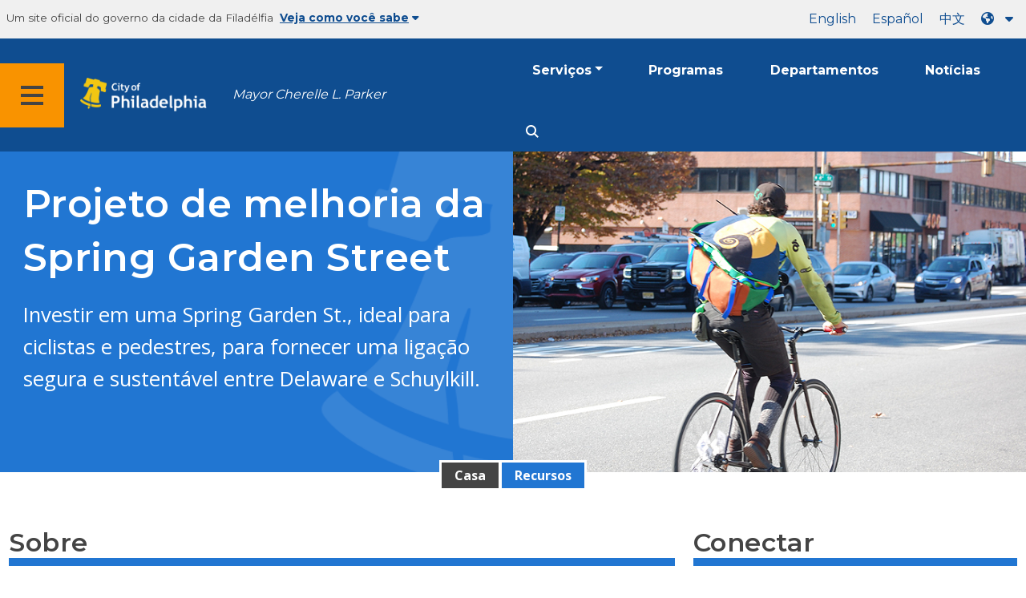

--- FILE ---
content_type: text/html
request_url: https://www.phila.gov/pt/programs/spring-garden-street-improvement-project/
body_size: 11790
content:

<!DOCTYPE html>

<html class="no-js" lang="pt">
<head>
<meta charset="utf-8"/>
<!-- Google Tag Manager DataLayer -->
<script>
      window.dataLayer = window.dataLayer || [];
      dataLayer.push({
        "event": "page_loaded",
        "post_type": "programs",
        "contentModifiedDepartment": "Office of Transportation, Infrastructure, and Sustainability",
        "lastUpdated": "2023-08-16 12:23:06",
        "templateType": "prog_landing_page",
                    "programAudience": "",
      "programCategory": "",
            
      });
    </script>
<!-- End Google Tag Manager DataLayer -->
<!-- Google Tag Manager -->
<script>(function(w,d,s,l,i){w[l]=w[l]||[];w[l].push({'gtm.start': new Date().getTime(),event:'gtm.js'});var f=d.getElementsByTagName(s)[0], j=d.createElement(s),dl=l!='dataLayer'?'&l='+l:'';j.async=true;j.src= 'https://www.googletagmanager.com/gtm.js?id='+i+dl;f.parentNode.insertBefore(j,f); })(window,document,'script','dataLayer','GTM-MC6CR2');</script>
<!-- End Google Tag Manager -->
<!-- Begin Microsoft Clarity -->
<script type="text/javascript">
    (function(c,l,a,r,i,t,y){
        c[a]=c[a]||function(){(c[a].q=c[a].q||[]).push(arguments)};
        t=l.createElement(r);t.async=1;t.src="https://www.clarity.ms/tag/"+i;
        y=l.getElementsByTagName(r)[0];y.parentNode.insertBefore(t,y);
    })(window, document, "clarity", "script", "4l8dhsl6kn");
  </script>
<!-- End Microsoft Clarity -->
<!-- Global site tag (gtag.js) - Google Analytics -->
<script async="" src="https://www.googletagmanager.com/gtag/js?id=G-NHET8T5XY8"></script>
<script>
    window.dataLayer = window.dataLayer || [];
    function gtag(){dataLayer.push(arguments);}
    gtag('js', new Date());

    gtag('config', 'G-NHET8T5XY8');
  </script>
<!-- End Global site tag (gtag.js) - Google Analytics -->
<meta content="ie=edge" http-equiv="x-ua-compatible"/>
<meta content="Investir em uma Spring Garden St., ideal para ciclistas e pedestres, para fornecer uma ligação segura e sustentável entre Delaware e Schuylkill." name="description"/>
<meta content="width=device-width, initial-scale=1" name="viewport"/>
<meta content="#2176d2" name="theme-color"/>
<meta content="a0t35pecrjiy8ly0weq7bzyb419o42" name="facebook-domain-verification"/>
<!-- Swiftype -->
<meta class="swiftype" content="Spring Garden Street Improvement Project | Programs and initiatives" data-type="string" name="title"/>
<meta class="swiftype" content="wordpress" data-type="string" name="tags">
<meta class="swiftype" content="10" data-type="integer" name="site-priority">
<meta class="swiftype" content="programs" data-type="string" name="content_type"/>
<meta class="swiftype" content="9" data-type="integer" name="weighted_search"/>
<meta class="swiftype" content="2020-11-13T16:12:45-05:00" data-type="date" name="published_at">
<link href="//www.phila.gov/assets/images/favicon.ico" rel="shortcut icon" type="image/x-icon"/>
<title>Projeto de melhoria da Spring Garden Street | Programas e iniciativas | Cidade da Filadélfia</title>
<meta content="max-image-preview:large" name="robots">
<link href="//www.phila.gov" rel="dns-prefetch">
<link href="//cdnjs.cloudflare.com" rel="dns-prefetch"/>
<link href="//www.phila.gov" rel="dns-prefetch"/>
<link href="//code.highcharts.com" rel="dns-prefetch"/>
<link href="//s.w.org" rel="dns-prefetch"/>
<meta content="summary_large_image" name="twitter:card"/>
<meta content="@PhiladelphiaGov" name="twitter:site"/>
<meta content="https://www.phila.gov/media/20201117111520/SpringGarden-ProgramImage.jpg" name="twitter:image">
<meta content="" name="twitter:image:alt"/>
<meta content="Investing in a bicycle- and pedestrian-friendly Spring Garden St. to provide a safe, sustainable link between the Delaware and Schuylkill." name="twitter:description">
<meta content="Spring Garden Street Improvement Project | Programs and initiatives" name="twitter:title">
<meta content="Spring Garden Street Improvement Project | Programs and initiatives" property="og:title">
<meta content="Investing in a bicycle- and pedestrian-friendly Spring Garden St. to provide a safe, sustainable link between the Delaware and Schuylkill." property="og:description">
<meta content="website" property="og:type">
<meta content="https://www.phila.gov/programs/spring-garden-street-improvement-project/" property="og:url">
<meta content="City of Philadelphia" property="og:site_name">
<meta content="https://www.phila.gov/media/20201117111520/SpringGarden-ProgramImage.jpg" property="og:image"/>
<link href="https://www.phila.gov/wp-content/themes/phila.gov-theme/css/styles.min.css" id="standards-css" media="all" rel="stylesheet" type="text/css"/>
<!--[if lt IE 9]>
<link rel='stylesheet' id='ie-only-css'  href='https://www.phila.gov/wp-content/themes/phila.gov-theme/css/lt-ie-9.css' type='text/css' media='all' />
<![endif]-->
<link href="https://www.phila.gov/embedded/mobile-menu/production/css/app.css?cachebreaker" id="mobile-menu-app-css-css" media="all" rel="stylesheet" type="text/css"/>
<link href="https://www.phila.gov/embedded/site-wide-alerts/production/css/app.css?cachebreaker" id="site-wide-alerts-app-css-css" media="all" rel="stylesheet" type="text/css"/>
<link href="https://www.phila.gov/wp-content/plugins/phl-aqi/includes/css/phl-aqi.css?ver=0.2" id="aqi-css-css" media="all" rel="stylesheet" type="text/css"/>
<!--[if lt IE 9]>
<script type='text/javascript' src='//cdnjs.cloudflare.com/ajax/libs/html5shiv/3.7.3/html5shiv.min.js?ver=3.7.3' id='html5shiv-js'></script>
<![endif]-->
<link href="https://www.phila.gov/pt/wp-json/" rel="https://api.w.org/"/><link href="https://www.phila.gov/pt/wp-json/wp/v2/programs/162078" rel="alternate" type="application/json"/>
<link href="https://www.phila.gov/pt/programs/spring-garden-street-improvement-project/" rel="canonical"/>
<link href="https://www.phila.gov/pt/wp-json/oembed/1.0/embed?url=https%3A%2F%2Fwww.phila.gov%2Fprograms%2Fspring-garden-street-improvement-project%2F" rel="alternate" type="application/json+oembed"/>
<link href="https://www.phila.gov/pt/wp-json/oembed/1.0/embed?url=https%3A%2F%2Fwww.phila.gov%2Fprograms%2Fspring-garden-street-improvement-project%2F&amp;format=xml" rel="alternate" type="text/xml+oembed"/>
<!--[if lte IE 9]>
  <p class="browsehappy alert">You are using an <strong>outdated</strong> browser. Please <a href="http://browsehappy.com/">upgrade your browser</a> to improve your experience. If you can't switch browsers, turn off  compatibility mode.</p>
  <![endif]-->
</meta></meta></meta></meta></meta></meta></meta></meta></link></meta></meta></meta></meta></head>
<body class="programs-template-default single single-programs postid-162078 group-blog" data-clarity-unmask="True" lang="pt">
<!-- Google Tag Manager (noscript) -->
<noscript><iframe height="0" src="https://www.googletagmanager.com/ns.html?id=GTM-MC6CR2" style="display:none;visibility:hidden" width="0"></iframe></noscript>
<!-- End Google Tag Manager (noscript) -->
<a aria-hidden="false" class="skip-to-content" href="#page">Ir para o conteúdo principal</a>
<header class="global-nav no-js pbn-mu mbn-mu">
<h1 class="accessible">Cidade da Filadélfia</h1>
<!-- Utility Navigation -->
<div class="utility-nav">
<div class="grid-container bg-ghost-gray">
<div class="top-bar bg-ghost-gray" id="responsive-menu">
<div class="top-bar-left valign-mu">
<ul class="menu">
<li class="gov-site show-for-medium">
Um site oficial do governo da cidade da Filadélfia 
</li>
<li class="gov-site show-for-medium"><a class="trusted-site-toggle" href="#">Veja como você sabe<i class="fas fa-solid fa-caret-down"></i></a></li>
<li class="gov-site show-for-small-only">
<a class="trusted-site-toggle" href="">Um site oficial <i class="fas fa-info-circle">
</i></a></li>
</ul>
</div>
<!-- Translations Navigation -->
<div class="top-bar-right translations-nav">
<ul class="translations-bar menu">
<li class="show-for-medium"><a href="/programs/spring-garden-street-improvement-project/" id="translate-english">inglês</a></li>
<li class="show-for-medium"><a href="/es/programs/spring-garden-street-improvement-project/" id="translate-spanish">Español</a></li>
<li class="show-for-medium"><a href="/zh/programs/spring-garden-street-improvement-project/" id="translate-chinese">10</a></li>
<!-- Dropdown button -->
<button class="translations-button show-for-medium" data-toggle="lang-dropdown" id="desktop-lang-button" translate="no">
<i class="fa fa-earth-americas"></i>
<i class="translate-caret fas fa-solid fa-caret-down"></i>
</button>
<button class="translations-button show-for-small-only" data-toggle="lang-dropdown" id="mobile-lang-button">
<i class="fa fa-earth-americas">
</i><a class="show-for-small-only" href="#" tabindex="-1">Traduzir 
 <i class="translate-caret fas fa-solid fa-caret-down">
</i></a></button>
</ul>
<!-- Dropdown menu -->
<div class="dropdown-pane" data-alignment="right" data-auto-focus="true" data-close-on-click="true" data-dropdown="" data-position="bottom" id="lang-dropdown">
<ul class="vertical dropdown menu" id="translations-menu">
<li class="show-for-small-only"><a href="/programs/spring-garden-street-improvement-project/" id="translate-english-dropdown">inglês</a></li>
<li class="show-for-small-only"><a href="/es/programs/spring-garden-street-improvement-project/" id="translate-spanish-dropdown">Español</a></li>
<li class="show-for-small-only"><a href="/zh/programs/spring-garden-street-improvement-project/" id="translate-chinese-dropdown">10</a></li>
<li><a href="/ar/programs/spring-garden-street-improvement-project/" id="translate-arabic-dropdown">33.4</a></li>
<li><a href="/ht/programs/spring-garden-street-improvement-project/" id="translate-haitian-creole-dropdown">Ayisyen</a></li>
<li><a href="/fr/programs/spring-garden-street-improvement-project/" id="translate-french-dropdown">Français</a></li>
<li><a href="/sw/programs/spring-garden-street-improvement-project/" id="translate-swahili-dropdown">Kiswahili</a></li>
<li><a href="/pt/programs/spring-garden-street-improvement-project/" id="translate-portuguese-dropdown">English</a></li>
<li><a href="/ru/programs/spring-garden-street-improvement-project/" id="translate-russian-dropdown">Pyccс</a></li>
<li><a href="/vi/programs/spring-garden-street-improvement-project/" id="translate-vietnamese-dropdown">Tiếng Việt</a></li>
<li id="google_translate_element"></li>
<li id="translations-support"><a href="https://www.phila.gov/pt/programs/language-access-philly/translation-feedback-and-support/ "><i class="fa fa-messages"></i>Feedback e suporte</a></li>
</ul>
</div>
</div>
</div>
</div>
</div>
<!-- Trusted Site -->
<div class="row columns expanded" data-swiftype-index="false" id="trusted-site">
<div class="row pvm">
<div class="medium-12 columns">
<div class="medium-horizontal">
<div class="trust-icon">
<span class="icon circle-icon">
<i class="fas fa-lock">
</i></span><span class="icon-text">https://</span>
</div>
<div class="trust-details">O <strong>https://</strong>na barra de endereço significa que sua informação está criptografada e não pode ser acessada por mais ninguém</div>
</div>
</div>
<div class="medium-12 columns dot-gov">
<div class="medium-horizontal">
<div class="trust-icon">
<span class="icon circle-icon">
<i class="fas fa-university">
</i></span><span class="icon-text">.gov</span>
</div>
<div class="trust-details">Somente entidades governamentais nos EUA podem terminar em .gov</div>
</div>
</div>
<a aria-label="Close Trusted Site Details" class="float-right" href="javascript:void(0)" id="trusted-site-close">
<i class="fas fa-times fa-2x">
</i></a>
</div>
</div>
<!-- sticky/desktop nav -->
<div class="row expanded" id="global-sticky-nav">
<div class="small-24 columns phn">
<div class="primary-menu" data-sticky-container="" data-swiftype-index="false">
<div class="grid-container phila-sticky phn" data-margin-top="0" data-sticky="" data-sticky-on="medium">
<div class="menu-wrapper grid-x align-middle align-justify">
<div class="small-20 medium-12 branding-container cell">
<button aria-label="Global navigation menu" class="menu-icon" type="button">
<i aria-hidden="true" class="fass fa-bars"></i>
</button>
<a aria-label="City of Philadelphia home" class="logo" href="https://www.phila.gov">
<img alt="City of Philadelphia logo" src="https://www.phila.gov/assets/images/city-of-philadelphia-logo-medium-white.png"/>
</a>
<a class="icymi show-for-medium" href="/departments/mayor/">Mayor Cherelle L. Parker</a>
</div>
<div class="small-2 medium-12 desktop-nav cell">
<div class="top-bar-right">
<nav aria-label="Main navigation menu" class="global-nav" data-swiftype-index="false">
<ul class="menu show-for-medium">
<li class="services-menu-link" data-toggle="services-mega-menu">
<a class="no-link" data-link="/services/" href="">Serviços</a>
</li>
<li class="programs-menu-link">
<a class="" href="https://www.phila.gov/programs/">Programas</a>
</li>
<li class="departments-menu-link">
<a class="" href="https://www.phila.gov/departments/">Departamentos</a>
</li>
<li class="news-menu-link">
<a class="" href="https://www.phila.gov/the-latest/">Notícias</a>
</li>
</ul>
<button aria-label="Site search" class="site-search" data-toggle="search-dropdown" id="site-search-button" type="button">
<i aria-hidden="true" class="fass fa-magnifying-glass"></i>
</button>
</nav>
</div>
</div>
</div>
</div> <!-- close row -->
</div><!-- close columns -->
</div>
</div>
<div class="reveal center phila-modal" data-deep-link="true" data-options="closeOnClick:false; closeOnEsc:false;" data-reveal="" id="translations-modal">
<i class="mts dark-ben-franklin fas fa-times" data-close="">
</i><h3 class="ptl"><i class="dark-ben-franklin fas fa-earth-americas prs"></i>Traduzir</h3>
<div class="content">
<div>Parece que o idioma do seu dispositivo está definido como<span id="translations-modal-lang"></span>. Você gostaria de traduzir esta página?</div>
</div>
<div class="button-container pam">
<button aria-label="Close modal" class="translate-close button-text mrl" data-close="" type="button">Cancelar 
</button> <button aria-label="Translate page" class="translate-button button-text" id="translate-page" type="button">tradução</button>
</div>
</div> <div id="phila-mobile-menu"></div>
<div id="phila-site-wide-alerts"></div>
</header>
<div id="page">
<div id="content"><div class="program clearfix post-162078 programs type-programs status-publish hentry category-office-of-transportation-infrastructure-and-sustainability" id="post-162078">
<header>
<div class="hero-half">
<div class="grid-x">
<div class="cell medium-12 bg-shade bg-ben-franklin-blue white hero-half--container">
<div class="grid-x grid-container align-right">
<div class="hero-half--title mvl">
<h1>Projeto de melhoria da Spring Garden Street</h1>
<p class="description">Investir em uma Spring Garden St., ideal para ciclistas e pedestres, para fornecer uma ligação segura e sustentável entre Delaware e Schuylkill.</p>
</div>
</div>
</div>
<div class="cell medium-12 align-self-stretch hero-image hide-for-small-only" style="background-image:url(https://www.phila.gov/media/20201117111520/SpringGarden-ProgramImage.jpg) ">
</div>
</div>
<div class="row center">
<div class="small-24 columns">
<div id="site-nav">
<nav data-swiftype-index="false">
<ul class="secondary-menu vertical medium-horizontal menu dropdown" data-responsive-menu="accordion medium-dropdown" id="menu-spring-garden-street-improvement-project"><li class="menu-item menu-item-type-post_type menu-item-object-programs current-menu-item menu-item-176477" id="menu-item-176477"><a aria-current="page" href="https://www.phila.gov/pt/programs/spring-garden-street-improvement-project/">Casa</a></li>
<li class="menu-item menu-item-type-post_type menu-item-object-programs menu-item-176478" id="menu-item-176478"><a href="https://www.phila.gov/pt/programs/spring-garden-street-improvement-project/resources/">Recursos</a></li>
</ul>
</nav>
</div>
</div>
</div> </div></header>
<!-- Page content -->
<section>
<section class="row mvl">
<div class="large-16 columns">
<h2 class="contrast" id="about">Sobre</h2>
<div class="custom-text">
<p>O Spring Garden Street Improvement Project é um investimento adequado para ciclistas e pedestres na Spring Garden Street, na Filadélfia. Ele fornecerá uma ligação segura, forte e sustentável entre os rios Delaware e Schuylkill.</p>
<p>Nossos objetivos são:</p>
<ol>
<li>Forneça um corredor seguro e acessível para todos os usuários, incluindo pedestres, ciclistas, passageiros e motoristas, e para usuários de todas as habilidades.</li>
<li>Contribua para o senso de lugar na Spring Garden Street aproveitando os pontos fortes existentes do corredor e promovendo a saúde e o bem-estar da comunidade.</li>
<li>Promova as metas de gerenciamento de águas pluviais verdes da Cidade Verde da Filadélfia, da Clean Waters e as metas de segurança no trânsito da Visão Zero da cidade.</li>
<li>Complete a seção Philadelphia Center City da Via Verde da Costa Leste. A East Coast Greenway é uma rota separada pelo tráfego de bicicletas e pedestres que conecta comunidades do Maine à Flórida.</li>
</ol>
</div>
</div>
<div class="connect-box columns large-8">
<div class="row">
<div class="columns">
<h2 class="contrast">Conectar</h2>
</div>
</div>
<table aria-label="Connect information" class="no-alternate connect h-card">
<tr>
<th scope="row">
<span class="accessible">E-mail 
 <i aria-hidden="true" class="far fa-envelope fa-2x">
</i></span></th>
<td class="pvl">
<a class="u-email" href="mailto:otis@phila.gov" translate="no">otis<wbr/>@phila.gov</a>
</td>
</tr>
</table>
</div>
</section>
<!-- Blog Content -->
<div class="mvl">
<section class="row">
<div class="post-grid">
<div class="grid-container">
<div class="translated-headings">
<h2 id="posts">Posts</h2>
<ul class="translated-list">
<li><a href="/the-latest/archives/?templates=post&amp;language=english&amp;tag=Spring Garden Street Improvement Project">English</a></li>
<li><a href="/the-latest/archives/?templates=post&amp;language=spanish&amp;tag=Spring Garden Street Improvement Project">Español</a></li>
<li><a href="/the-latest/archives/?templates=post&amp;language=chinese&amp;tag=Spring Garden Street Improvement Project">中文</a></li>
</ul>
</div>
<div class="grid-x grid-margin-x align-stretch">
<div class="cell medium-24">
<article class="mbm post-176660 post type-post status-publish format-standard has-post-thumbnail hentry category-department-of-streets category-office-of-transportation-infrastructure-and-sustainability tag-complete-streets tag-spring-garden-street-improvement-project" id="post-176660">
<a class="grid-x hover-fade faux-card cell medium-24" href="https://www.phila.gov/2021-02-12-spring-garden-street-improvement-project-wraps-up-initial-round-of-outreach-heres-what-you-need-to-know/">
<div class="cell medium-8 padding-right-medium-up">
<img alt="" class="attachment-medium size-medium wp-post-image" height="400" src="https://www.phila.gov/media/20210211162339/20201105_152219_SG-towards-21st-Welcome-d_SKB-700x400.jpg" width="700"> </img></div>
<div class="cell medium-16 grid-x bg-ghost-gray card card--post pam">
<div class="cell align-self-top post-label post-label--post">
<i aria-hidden="true" class="fas fa-pencil-alt fa-lg"></i> <span>Post</span>
<header class="mvm">
<h1>Spring Garden Street Improvement Project Wraps Up Initial Round of Outreach: Here’s what you need to know</h1>
</header>
</div>
<div class="cell align-self-bottom">
<div class="post-meta">
<span class="date-published"><time datetime="2021-02-12">February 12, 2021</time></span>
</div>
</div>
</div>
</a>
</article>
</div>
<div class="cell medium-24">
<article class="mbm post-163119 post type-post status-publish format-standard has-post-thumbnail hentry category-department-of-planning-and-development category-department-of-streets category-office-of-transportation-infrastructure-and-sustainability tag-complete-streets tag-spring-garden-street-improvement-project" id="post-163119">
<a class="grid-x hover-fade faux-card cell medium-24" href="https://www.phila.gov/2020-11-18-we-want-your-input-on-the-future-design-of-spring-garden-street/">
<div class="cell medium-8 padding-right-medium-up">
<img alt="Welcome sign on Spring Garden Street towards 6th St" class="attachment-medium size-medium wp-post-image" height="400" loading="lazy" src="https://www.phila.gov/media/20201118112707/20201105_154514_SG-towards-6th-Welcome-d_SKB-700x400.jpg" width="700"/> </div>
<div class="cell medium-16 grid-x bg-ghost-gray card card--post pam">
<div class="cell align-self-top post-label post-label--post">
<i aria-hidden="true" class="fas fa-pencil-alt fa-lg"></i> <span>Post</span>
<header class="mvm">
<h1>We want your input on the future design of Spring Garden Street</h1>
</header>
</div>
<div class="cell align-self-bottom">
<div class="post-meta">
<span class="date-published"><time datetime="2020-11-18">November 18, 2020</time></span>
</div>
</div>
</div>
</a>
</article>
</div>
</div>
</div></div></section>
</div>
<!-- /Blog Content -->
</section>
<!-- Calendar -->
<!-- Full Width Calendar -->
<section class="expanded mvl">
<div class="row">
<div class="columns">
<h2 id="calendar">Events</h2>
</div>
</div>
<div class="row calendar-row">
<div class="medium-centered large-24 columns">
<div class="simcal-calendar simcal-default-calendar simcal-default-calendar-list simcal-default-calendar-light" data-calendar-end="1693886400" data-calendar-id="163879" data-calendar-start="1693886400" data-events-first="0" data-events-last="0" data-offset="-14400" data-timezone="America/New_York" data-week-start="0"><div class="simcal-calendar-list simcal-calendar-list-compact"><dl class="simcal-events-list-container" data-heading-large="September - December, 2023" data-heading-small="Sep - Dec 2023" data-next="1701752400" data-prev="1685937600"> <p>Nothing from September 5, 2023 to December 5, 2023.	</p>
</dl><div class="simcal-ajax-loader simcal-spinner-top" style="display: none;"><i class="simcal-icon-spinner simcal-icon-spin"></i></div></div></div> </div>
</div>
<div class="row">
<div class="columns">
<a aria-label="See all events " class="button float-right content-type-events" href="https://www.phila.gov/pt/the-latest/all-events/?category=Spring%20Garden%20Improvement%20Project"> See all events <i aria-hidden="true" class="fas fa-angle-right fa-lg"></i>
</a>
</div>
</div>
</section>
<!-- /Calendar -->

<!-- Custom Text -->
<section class="row mvl">
<div class="large-24 column">
<h2 class="contrast" id="partners">Partners</h2>
<div class="custom-text">
<ul>
<li>Office of Transportation, Infrastructure and Sustainability (OTIS)</li>
<li>Delaware Valley Regional Planning Commission (DVRPC)</li>
<li>Commerce Department</li>
<li>SEPTA</li>
<li>Philadelphia City Planning Commission</li>
<li>East Coast Greenway</li>
</ul>
</div>
</div>
</section>
<!-- /Custom Text -->

</div>
<!-- /Page content -->
</div><!-- #post-## -->
</div><!-- #content -->
<!-- #page -->
<a href="#page" id="back-to-top"><i aria-hidden="true" class="fas fa-arrow-up"></i><br/>Top</a>
<div class="search-pane global-nav">
<div class="dropdown-pane site-search-dropdown" data-auto-focus="true" data-close-on-click="true" data-dropdown="" data-hover-pane="true" data-trap-focus="true" data-v-offset="0" id="search-dropdown">
<div class="row columns expanded bg-ghost-gray">
<div class="row arrow">
<div class="medium-12 columns small-centered">
<div class="paxl">
<form action="https://www.phila.gov/search" class="search" id="search-form" method="get" role="search">
<label for="search-field"><span class="screen-reader-text">Pesquisar por:</span></label>
<input class="search-field swiftype" id="search-field" name="s" placeholder="Pesquisar" title="Pesquisar por:" type="text" value=""/>
<input class="search-submit" type="submit" value="Pesquisar"/>
</form>
</div>
</div>
</div>
</div>
</div>
</div>
<div class="global-nav show-for-medium" id="services-list">
<div class="dropdown-pane mega-menu-dropdown" data-close-on-click="true" data-dropdown="" data-hover="true" data-hover-pane="true" data-trap-focus="true" data-v-offset="0" id="services-mega-menu">
<div class="inner-wrapper">
<div class="row expanded mbxs" data-equalize-by-row="true" data-equalizer="" data-services-menu="" id="phila-menu-wrap">
<div class="medium-12 large-8 columns end">
<div class="valign">
<div class="valign-cell">
<a href="https://www.phila.gov/pt/services/birth-marriage-life-events/">
<span>
<i aria-hidden="true" class="fa-2x far fa-hourglass">
</i><div class="text-label">Nascimento, casamento e eventos da vida</div>
</span>
</a>
</div>
</div>
</div>
<div class="medium-12 large-8 columns end">
<div class="valign">
<div class="valign-cell">
<a href="https://www.phila.gov/pt/services/business-self-employment/">
<span>
<i aria-hidden="true" class="fa-2x fas fa-cogs">
</i><div class="text-label">Negócios e trabalho autônomo</div>
</span>
</a>
</div>
</div>
</div>
<div class="medium-12 large-8 columns end">
<div class="valign">
<div class="valign-cell">
<a href="https://www.phila.gov/pt/services/cars-parking-transportation/">
<span>
<i aria-hidden="true" class="fa-2x fas fa-car">
</i><div class="text-label">Carros, estacionamento e transporte</div>
</span>
</a>
</div>
</div>
</div>
<div class="medium-12 large-8 columns end">
<div class="valign">
<div class="valign-cell">
<a href="https://www.phila.gov/pt/services/crime-law-justice/">
<span>
<i aria-hidden="true" class="fa-2x fas fa-gavel">
</i><div class="text-label">Crime, lei e justiça</div>
</span>
</a>
</div>
</div>
</div>
<div class="medium-12 large-8 columns end">
<div class="valign">
<div class="valign-cell">
<a href="https://www.phila.gov/pt/services/culture-recreation/">
<span>
<i aria-hidden="true" class="fa-2x fas fa-futbol">
</i><div class="text-label">Cultura e recreação</div>
</span>
</a>
</div>
</div>
</div>
<div class="medium-12 large-8 columns end">
<div class="valign">
<div class="valign-cell">
<a href="https://www.phila.gov/pt/services/diversity-inclusion-accessibility-immigration/">
<span>
<i aria-hidden="true" class="fa-2x fas fa-users">
</i><div class="text-label">Diversidade, inclusão, acessibilidade e imigração</div>
</span>
</a>
</div>
</div>
</div>
<div class="medium-12 large-8 columns end">
<div class="valign">
<div class="valign-cell">
<a href="https://www.phila.gov/pt/services/education-learning/">
<span>
<i aria-hidden="true" class="fa-2x fas fa-book">
</i><div class="text-label">Educação e aprendizagem</div>
</span>
</a>
</div>
</div>
</div>
<div class="medium-12 large-8 columns end">
<div class="valign">
<div class="valign-cell">
<a href="https://www.phila.gov/pt/services/ethics-transparency/">
<span>
<i aria-hidden="true" class="fa-2x fas fa-balance-scale">
</i><div class="text-label">Ética e transparência</div>
</span>
</a>
</div>
</div>
</div>
<div class="medium-12 large-8 columns end">
<div class="valign">
<div class="valign-cell">
<a href="https://www.phila.gov/pt/services/mental-physical-health/">
<span>
<i aria-hidden="true" class="fa-2x fas fa-heartbeat">
</i><div class="text-label">Saúde mental e física</div>
</span>
</a>
</div>
</div>
</div>
<div class="medium-12 large-8 columns end">
<div class="valign">
<div class="valign-cell">
<a href="https://www.phila.gov/pt/services/payments-assistance-taxes/">
<span>
<i aria-hidden="true" class="fa-2x fas fa-credit-card">
</i><div class="text-label">Pagamentos, assistência e impostos</div>
</span>
</a>
</div>
</div>
</div>
<div class="medium-12 large-8 columns end">
<div class="valign">
<div class="valign-cell">
<a href="https://www.phila.gov/pt/services/permits-violations-licenses/">
<span>
<i aria-hidden="true" class="fa-2x fas fa-file-alt">
</i><div class="text-label">Permissões, violações e licenças</div>
</span>
</a>
</div>
</div>
</div>
<div class="medium-12 large-8 columns end">
<div class="valign">
<div class="valign-cell">
<a href="https://www.phila.gov/pt/services/property-lots-housing/">
<span>
<i aria-hidden="true" class="fa-2x fas fa-home">
</i><div class="text-label">Propriedade, lotes e habitação</div>
</span>
</a>
</div>
</div>
</div>
<div class="medium-12 large-8 columns end">
<div class="valign">
<div class="valign-cell">
<a href="https://www.phila.gov/pt/services/safety-emergency-preparedness/">
<span>
<i aria-hidden="true" class="fa-2x fas fa-ambulance">
</i><div class="text-label">Segurança e preparação para emergências</div>
</span>
</a>
</div>
</div>
</div>
<div class="medium-12 large-8 columns end">
<div class="valign">
<div class="valign-cell">
<a href="https://www.phila.gov/pt/services/streets-sidewalks-alleys/">
<span>
<i aria-hidden="true" class="fa-2x fas fa-road">
</i><div class="text-label">Ruas, calçadas e vielas</div>
</span>
</a>
</div>
</div>
</div>
<div class="medium-12 large-8 columns end">
<div class="valign">
<div class="valign-cell">
<a href="https://www.phila.gov/pt/services/trash-recycling-city-upkeep/">
<span>
<i aria-hidden="true" class="fa-2x fas fa-trash-alt">
</i><div class="text-label">Lixo, reciclagem e manutenção da cidade</div>
</span>
</a>
</div>
</div>
</div>
<div class="medium-12 large-8 columns end">
<div class="valign">
<div class="valign-cell">
<a href="https://www.phila.gov/pt/services/trees-parks-the-environment/">
<span>
<i aria-hidden="true" class="fa-2x fas fa-leaf">
</i><div class="text-label">Árvores, parques e meio ambiente</div>
</span>
</a>
</div>
</div>
</div>
<div class="medium-12 large-8 columns end">
<div class="valign">
<div class="valign-cell">
<a href="https://www.phila.gov/pt/services/water-gas-utilities/">
<span>
<i aria-hidden="true" class="fa-2x fas fa-wrench">
</i><div class="text-label">Água, gás e serviços públicos</div>
</span>
</a>
</div>
</div>
</div>
<div class="medium-12 large-8 columns end">
<div class="valign">
<div class="valign-cell">
<a href="https://www.phila.gov/pt/services/working-jobs/">
<span>
<i aria-hidden="true" class="fa-2x fas fa-briefcase">
</i><div class="text-label">Trabalho e empregos</div>
</span>
</a>
</div>
</div>
</div>
<div class="medium-12 large-8 columns end">
<div class="valign">
<div class="valign-cell">
<a href="https://www.phila.gov/pt/services/zoning-planning-development/">
<span>
<i aria-hidden="true" class="fa-2x fas fa-map">
</i><div class="text-label">Zoneamento, planejamento e desenvolvimento</div>
</span>
</a>
</div>
</div>
</div>
<div class="hide-for-medium-only large-8 columns end bg-ghost-gray placeholder">
<div class="valign"><div class="valign-cell"></div></div>
</div>
<div class="medium-12 large-8 float-right white left-arrow-indent bg-dark-ben-franklin mega-menu-footer">
<div class="valign">
<a class="phl valign-cell service-directory" href="/services/"><span><i class="far fa-list fa-lg phm"></i>Diretório de serviços</span></a>
</div>
</div>
</div>
</div>
</div><!-- end service lvl 1 -->
</div><!-- end global nav-->
<footer class="site-footer" data-swiftype-index="false" id="global-footer">
<div class="row">
<div class="small-24 columns">
<div class="feedback-updated phm phn-mu mvs mtm-mu mbxl-mu">
<div class="row" data-toggle="feedback">
<div class="small-24 columns">
<div class="call-to-action phs pvm center">
<a class="no-link" href="#">Estamos sempre trabalhando para melhorar o phila.gov. 
<span class="break-before-sm">Como podemos melhorar esta página?</span></a>
</div>
</div>
</div>
<div class="feedback-form" data-type="feedback-form" style="display:none;">
<div class="row">
<div class="medium-18 large-14 column small-centered mbm clearfix" data-type="form-wrapper">
<div id="feedback-container"><iframe frameborder="0" height="900" src="https://phila.formstack.com/forms/philagov_feedback?referrer=https://www.phila.gov/programs/spring-garden-street-improvement-project/" title="feedback sobre phila.gov" width="600"></iframe></div>
</div>
</div>
</div>
<div class="row" data-type="feedback-indicator">
<div class="small-24 columns center">
<div class="arrow-wrapper">
<div class="arrow"></div>
</div>
</div>
</div>
<div class="row expanded" data-toggle="feedback" data-type="feedback-footer" style="display:none;">
<div class="small-24 columns">
<div class="call-to-action center">
<div class="pas"><a class="no-link" href="#"><i aria-hidden="true" class="fas fa-times"></i>Fechar</a></div>
</div>
</div>
</div>
</div>
</div>
</div>
<div class="philly311" id="full-footer-start">
<section>
<div class="row">
<div class="columns intro">
<h2 class="mbxs">Philly311</h2>
O <span><a aria-label="Philly 311" href="https://www.phila.gov/pt/departments/philly311/">311</a> fornece acesso direto às informações, serviços e atualizações de serviços do governo municipal em tempo real. Vários idiomas estão disponíveis.</span>
</div>
</div>
<div class="row pvn pvl-mu equal-height">
<div class="small-24 medium-8 columns prxl pvm ptn-mu pbl-mu pbl-mu sidewalk bdr-right-mu interact-311 clearfix equal">
<section>
<h3 class="h4 dark-gray">Interaja com 311 online</h3>
<a class="button icon full-width clearfix" href="https://iframe.publicstuff.com/#?client_id=242">
<div class="valign">
<div class="button-label valign-cell">Relatar um problema</div>
</div></a>
<a class="button icon full-width clearfix" href="https://www.phila.gov/pt/departments/philly311/	">
<div class="valign">
<div class="button-label valign-cell">Faça uma pergunta</div>
</div></a>
<a class="button icon full-width clearfix" href="https://www.phila.gov/pt/services/property-lots-housing/track-a-service-request-with-311/#/">
<div class="valign">
<div class="button-label valign-cell">Rastrear uma solicitação</div>
</div>
</a>
</section>
</div>
<div class="medium-16 columns trending-requests phl pvm pvn-mu equal">
<section>
<h3 class="h4 dark-gray">Solicitações populares</h3>
<!-- TODO: Begin pulling these in from 311 -->
<ul class="columns-2-mu">
<li>
<a class="trending-requests" href="https://www.phila.gov/pt/services/property-lots-housing/property-taxes/get-real-estate-tax-relief/get-the-homestead-exemption/">Inscreva-se para obter uma isenção de propriedade</a>
</li>
<li>
<a class="trending-requests" href="https://www.phila.gov/pt/departments/philadelphia-department-of-prisons/about/facilities/">Instalações correcionais</a>
</li>
<li>
<a class="trending-requests" href="https://onlineserviceshub.com/ParkingPortal/Philadelphia">Pague uma violação de estacionamento</a>
</li>
<li>
<a class="trending-requests" href="https://secure8.i-doxs.net/CityOfPhiladelphiaWRB/SignIn.aspx">Pague uma conta de água</a>
</li>
<li>
<a class="trending-requests" href="https://www.phila.gov/pt/services/payments-assistance-taxes/make-a-payment/pay-your-real-estate-tax/">Pague uma fatura de imposto imobiliário</a>
</li>
<li>
<a class="trending-requests" href="https://property.phila.gov/">Pesquise informação sobre a propriedade</a>
</li>
<li>
<a class="trending-requests" href="https://www.phila.gov/pt/services/trash-recycling-city-upkeep/find-your-trash-and-recycling-collection-day/#/">Cronograma de lixo e reciclagem</a>
</li>
<li>
<a class="trending-requests" href="https://www.phila.gov/pt/services/water-gas-utilities/become-a-water-customer/">Ligue ou desligue o serviço de água</a>
</li>
</ul>
</section>
</div>
</div>
</section>
</div>
<div class="phila-footer">
<div class="row pvs ptl-mu phm equal-height">
<section class="medium-8 columns phm pvm pvn-mu equal">
<h2 class="mtn mbm">Funcionários eleitos</h2>
<nav class="take-action">
<ul>
<li class="pvxs"><a href="https://www.phila.gov/pt/departments/mayor/">prefeito</a></li>
<li class="pvxs"><a class="external" href="http://phlcouncil.com/">Câmara municipal</a></li>
<li class="pvxs"><a href="http://www.courts.phila.gov/">Tribunais</a></li>
<li class="pvxs"><a class="external" href="https://phillyda.org/">Procurador Distrital</a></li>
<li class="pvxs"><a href="https://controller.phila.gov/">Controlador da cidade</a></li>
<li class="pvxs"><a class="external" href="https://phillysheriff.com/">Xerife</a></li>
<li class="pvxs"><a href="https://vote.phila.gov/	">Comissários municipais</a></li>
<li class="pvxs"><a href="https://www.phila.gov/pt/departments/register-of-wills/">Registro de testamentos</a></li>
</ul>
</nav>
</section>
<section class="medium-8 columns phm pll-mu pvm pvn-mu equal">
<h2 class="mtn mbm">Governo aberto</h2>
<nav class="take-action">
<ul>
<li class="pvxs"><a class="external" href="https://codelibrary.amlegal.com/codes/philadelphia/latest/overview">Código e Carta da Filadélfia</a></li>
<li class="pvxs"><a href="https://www.phila.gov/pt/departments/department-of-records/">Registros da cidade</a></li>
<li class="pvxs"><a href="http://regulations.phila-records.com/">Regulamentos da agência municipal</a></li>
<li class="pvxs"><a href="https://www.phila.gov/pt/departments/mayor/executive-orders/">Ordens executivas</a></li>
<li class="pvxs"><a href="https://www.phila.gov/pt/programs/integrity-works/">Honestidade no governo</a></li>
<li class="pvxs"><a class="external" href="https://www.philadelphiavotes.com/">Votação e eleições</a></li>
<li class="pvxs"><a href="https://www.phila.gov/pt/programs/open-data-program/">Dados abertos</a></li>
<li class="pvxs"><a href="https://www.phila.gov/pt/documents/city-of-philadelphia-organization-chart/">Organograma da cidade</a></li>
</ul>
</nav>
</section>
<section class="medium-8 columns phm pll-mu pvm pvn-mu equal">
<h2 class="mtn mbm">Conecte-se com o governo municipal</h2>
<nav class="city-social">
<ul class="inline-list">
<li class="pbm">
<a class="prl" data-analytics="social" href="https://www.facebook.com/cityofphiladelphia">
<i aria-hidden="true" class="fab fa-facebook fa-3x" title="Facebook">
</i><span class="show-for-sr">Facebook</span>
</a>
</li>
<li class="pbm">
<a class="prl" data-analytics="social" href="https://twitter.com/PhiladelphiaGov">
<i aria-hidden="true" class="fab fa-twitter fa-3x" title="Twitter">
</i><span class="show-for-sr">Twitter</span>
</a>
</li>
<li class="pbm">
<a class="prl" data-analytics="social" href="https://www.instagram.com/cityofphiladelphia/">
<i aria-hidden="true" class="fab fa-instagram fa-3x" title="Instagram">
</i><span class="show-for-sr">Instagram</span>
</a>
</li>
<li class="pvxs">
<a class="prl" href="https://www.phila.gov/pt/departments/office-of-innovation-and-technology/phlgovtv/">
<span class="fa fa-stack fa-lg">
<i aria-hidden="true" class="fa fa-tv fa-stack-2x" title="TELEVISÃO">
</i><i class="govtv-container fa fa-stack-1x"><span class="govtv-text">GovTV</span>
</i>
</span>
</a>
</li>
<li class="pbm">
<a class="prl" data-analytics="social" href="https://www.youtube.com/user/PhilaGov">
<i aria-hidden="true" class="fab fa-youtube fa-3x" title="Youtube">
</i><span class="show-for-sr">Youtube</span>
</a>
</li>
<li class="pbm">
<a class="prl" data-analytics="social" href="https://www.flickr.com/photos/phillycityrep">
<i aria-hidden="true" class="fab fa-flickr fa-3x" title="Flickr">
</i><span class="show-for-sr">Flickr</span>
</a>
</li>
<li class="pbm">
<a class="prl" data-analytics="social" href="https://github.com/CityOfPhiladelphia">
<i aria-hidden="true" class="fab fa-github fa-3x" title="GitHub">
</i><span class="show-for-sr">GitHub</span>
</a>
</li>
<li class="pbm">
<a class="prl" data-analytics="social" href="https://www.linkedin.com/showcase/phlcitycareers">
<i aria-hidden="true" class="fab fa-linkedin-in fa-3x" title="LinkedIn">
</i><span class="show-for-sr">LinkedIn</span>
</a>
</li>
</ul>
</nav>
<nav>
<ul>
<li class="pvxs"><a href="https://www.phila.gov/pt/departments/">Departamentos e outras agências</a></li>
<li class="pvxs"><a href="https://www.phila.gov/pt/services/">Diretório de serviços</a></li>
<li class="pvxs"><a href="https://www.phila.gov/pt/programs/">Programas e iniciativas</a></li>
<li class="pvxs"><a href="https://www.phila.gov/pt/documents/">Publicações e formulários</a></li>
</ul>
</nav>
</section>
</div> <!-- row -->
</div><!-- /phila-footer -->
<div class="bg-black">
<div class="row classic">
<nav class="columns center">
<ul class="inline-list">
<li><a href="/terms-of-use">Termos de uso</a></li>
<li><a href="https://www.phila.gov/pt/open-records-policy/">Direito de saber</a></li>
<li><a href="https://www.phila.gov/pt/privacypolicy">Política de privacidade</a></li>
<li><a href="https://www.phila.gov/pt/documents/ada-policies/">Acessibilidade</a></li>
</ul>
</nav>
</div>
</div>
</footer><!-- #colophon -->
<script id="tmpl-rwmb-media-item" type="text/html">
	<input type="hidden" name="{{{ data.controller.fieldName }}}" value="{{{ data.id }}}" class="rwmb-media-input">
	<div class="rwmb-file-icon">
		<# if ( data.sizes ) { #>
			<# if ( data.sizes.thumbnail ) { #>
				<img src="{{{ data.sizes.thumbnail.url }}}">
			<# } else { #>
				<img src="{{{ data.sizes.full.url }}}">
			<# } #>
		<# } else { #>
			<# if ( data.image && data.image.src && data.image.src !== data.icon ) { #>
				<img src="{{ data.image.src }}" />
			<# } else { #>
				<img src="{{ data.icon }}" />
			<# } #>
		<# } #>
	</div>
	<div class="rwmb-file-info">
		<a href="{{{ data.url }}}" class="rwmb-file-title" target="_blank">
			<# if( data.title ) { #>
				{{{ data.title }}}
			<# } else { #>
				{{{ i18nRwmbMedia.noTitle }}}
			<# } #>
		</a>
		<div class="rwmb-file-name">{{{ data.filename }}}</div>
		<div class="rwmb-file-actions">
			<a class="rwmb-edit-media" title="{{{ i18nRwmbMedia.edit }}}" href="{{{ data.editLink }}}" target="_blank">
				{{{ i18nRwmbMedia.edit }}}
			</a>
			<a href="#" class="rwmb-remove-media" title="{{{ i18nRwmbMedia.remove }}}">
				{{{ i18nRwmbMedia.remove }}}
			</a>
		</div>
	</div>
</script>
<script id="tmpl-rwmb-media-status" type="text/html">
	<# if ( data.maxFiles > 0 ) { #>
		{{{ data.length }}}/{{{ data.maxFiles }}}
		<# if ( 1 < data.maxFiles ) { #>{{{ i18nRwmbMedia.multiple }}}<# } else {#>{{{ i18nRwmbMedia.single }}}<# } #>
	<# } #>
</script>
<script id="tmpl-rwmb-media-button" type="text/html">
	<a class="button">{{{ data.text }}}</a>
</script>
<script id="tmpl-rwmb-image-item" type="text/html">
	<input type="hidden" name="{{{ data.controller.fieldName }}}" value="{{{ data.id }}}" class="rwmb-media-input">
	<div class="rwmb-file-icon">
		<# if ( 'image' === data.type && data.sizes ) { #>
			<# if ( data.sizes[data.controller.imageSize] ) { #>
				<img src="{{{ data.sizes[data.controller.imageSize].url }}}">
			<# } else { #>
				<img src="{{{ data.sizes.full.url }}}">
			<# } #>
		<# } else { #>
			<# if ( data.image && data.image.src && data.image.src !== data.icon ) { #>
				<img src="{{ data.image.src }}" />
			<# } else { #>
				<img src="{{ data.icon }}" />
			<# } #>
		<# } #>
	</div>
	<div class="rwmb-image-overlay"></div>
	<div class="rwmb-image-actions">
		<a class="rwmb-image-edit rwmb-edit-media" title="{{{ i18nRwmbMedia.edit }}}" href="{{{ data.editLink }}}" target="_blank">
			<span class="dashicons dashicons-edit"></span>
		</a>
		<a href="#" class="rwmb-image-delete rwmb-remove-media" title="{{{ i18nRwmbMedia.remove }}}">
			<span class="dashicons dashicons-no-alt"></span>
		</a>
	</div>
</script>
<script id="phila-scripts-js-extra" type="text/javascript">
/* <![CDATA[ */
var phila_js_vars = {"ajaxurl":"https:\/\/www.phila.gov\/wp-admin\/admin-ajax.php","postID":"162078","postType":"programs","postRestBase":"programs","postTitle":"Spring Garden Street Improvement Project"};
/* ]]> */
</script>
<script id="phila-scripts-js" src="https://www.phila.gov/wp-content/themes/phila.gov-theme/js/phila-scripts.min.js" type="text/javascript"></script>
<script id="mobile-menu-chunk-js-js" src="https://www.phila.gov/embedded/mobile-menu/production/js/chunk-vendors.js?cachebreaker" type="text/javascript"></script>
<script id="mobile-menu-app-js-js" src="https://www.phila.gov/embedded/mobile-menu/production/js/app.js?cachebreaker" type="text/javascript"></script>
<script id="site-wide-alerts-chunk-js-js" src="https://www.phila.gov/embedded/site-wide-alerts/production/js/chunk-vendors.js?cachebreaker" type="text/javascript"></script>
<script id="site-wide-alerts-app-js-js" src="https://www.phila.gov/embedded/site-wide-alerts/production/js/app.js?cachebreaker" type="text/javascript"></script>
<script id="highcharts-core-js" src="//code.highcharts.com/6.2.0/highcharts.js" type="text/javascript"></script>
<script id="highcharts-more-js" src="//code.highcharts.com/6.2.0/highcharts-more.js" type="text/javascript"></script>
<script id="phl-aqi-init-js" src="https://www.phila.gov/wp-content/plugins/phl-aqi/includes/js/phl-aqi.js?ver=0.2" type="text/javascript"></script>
<script id="simcal-qtip-js" src="https://www.phila.gov/wp-content/plugins/google-calendar-events/assets/js/vendor/jquery.qtip.min.js?ver=3.1.17" type="text/javascript"></script>
<script id="simcal-fullcal-moment-js" src="https://www.phila.gov/wp-content/plugins/google-calendar-events/assets/js/vendor/moment.min.js?ver=3.1.17" type="text/javascript"></script>
<script id="simcal-moment-timezone-js" src="https://www.phila.gov/wp-content/plugins/google-calendar-events/assets/js/vendor/moment-timezone-with-data.min.js?ver=3.1.17" type="text/javascript"></script>
<script id="simcal-default-calendar-js-extra" type="text/javascript">
/* <![CDATA[ */
var simcal_default_calendar = {"ajax_url":"\/wp-admin\/admin-ajax.php","nonce":"ea47b2529c","locale":"en_US","text_dir":"ltr","months":{"full":["January","February","March","April","May","June","July","August","September","October","November","December"],"short":["Jan","Feb","Mar","Apr","May","Jun","Jul","Aug","Sep","Oct","Nov","Dec"]},"days":{"full":["Sunday","Monday","Tuesday","Wednesday","Thursday","Friday","Saturday"],"short":["Sun","Mon","Tue","Wed","Thu","Fri","Sat"]},"meridiem":{"AM":"AM","am":"am","PM":"PM","pm":"pm"}};
/* ]]> */
</script>
<script id="simcal-default-calendar-js" src="https://www.phila.gov/wp-content/plugins/google-calendar-events/assets/js/default-calendar.min.js?ver=3.1.17" type="text/javascript"></script>
<script id="simplecalendar-imagesloaded-js" src="https://www.phila.gov/wp-content/plugins/google-calendar-events/assets/js/vendor/imagesloaded.pkgd.min.js?ver=3.1.17" type="text/javascript"></script>
<script type="text/javascript">
    function googleTranslateElementInit() {
      new google.translate.TranslateElement({pageLanguage: 'en', layout: google.translate.TranslateElement.InlineLayout.HORIZONTAL}, 'google_translate_element');
    }
  </script>
<script src="//translate.google.com/translate_a/element.js?cb=googleTranslateElementInit" type="text/javascript"></script>
<script>$(document).foundation();</script>
</body>
</html>
